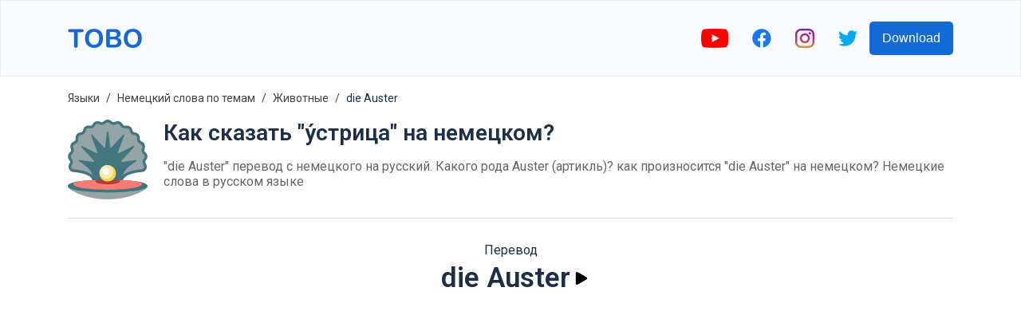

--- FILE ---
content_type: text/html; charset=utf-8
request_url: https://www.google.com/recaptcha/api2/aframe
body_size: 252
content:
<!DOCTYPE HTML><html><head><meta http-equiv="content-type" content="text/html; charset=UTF-8"></head><body><script nonce="W0STCjRky5Lf8U6bDDhZPw">/** Anti-fraud and anti-abuse applications only. See google.com/recaptcha */ try{var clients={'sodar':'https://pagead2.googlesyndication.com/pagead/sodar?'};window.addEventListener("message",function(a){try{if(a.source===window.parent){var b=JSON.parse(a.data);var c=clients[b['id']];if(c){var d=document.createElement('img');d.src=c+b['params']+'&rc='+(localStorage.getItem("rc::a")?sessionStorage.getItem("rc::b"):"");window.document.body.appendChild(d);sessionStorage.setItem("rc::e",parseInt(sessionStorage.getItem("rc::e")||0)+1);localStorage.setItem("rc::h",'1768789523116');}}}catch(b){}});window.parent.postMessage("_grecaptcha_ready", "*");}catch(b){}</script></body></html>

--- FILE ---
content_type: image/svg+xml
request_url: https://firebasestorage.googleapis.com/v0/b/words-editor.appspot.com/o/courses%2Fanimals-1-german-word-list%2FcourseImage.svg?alt=media&token=ffab7e54-9aed-4416-b2d8-2a99924ec3e3
body_size: 7274
content:
<svg height="511pt" viewBox="0 0 511 511.99846" width="511pt" xmlns="http://www.w3.org/2000/svg"><path d="m387.046875 277.890625 9.003906-5.03125 8.917969-5.035156 106.015625-59.671875v-8.828125c.027344-24.796875-6.5-49.160157-18.925781-70.621094h1.261718l-8.304687-124.582031c-.105469-1.59375-1.0625-3-2.5-3.6875s-3.132813-.546875-4.4375.367187l-81.859375 57.300781h-52.964844l-81.867187-57.300781c-1.304688-.910156-3-1.050781-4.433594-.363281s-2.386719 2.09375-2.496094 3.683594l-8.308593 124.601562h1.351562c-12.445312 21.453125-19 45.816406-18.996094 70.617188v8.828125l6.355469 3.53125c-41.5 24.425781-76.882813 57.992187-103.460937 98.144531-6.441407 9.667969-12.335938 19.6875-17.652344 30.015625.394531-31.109375 2.515625-62.171875 6.355468-93.042969 3.355469-29.042968 11.296876-58.617187 11.296876-87.921875.015624-.707031-.011719-1.414062-.085938-2.121093v-.175782c-1.175781-33.21875-28.464844-59.53125-61.707031-59.496094-14.074219-.238281-28.039063 2.53125-40.957031 8.121094-8.386719 3.796875-41.757813 20.742188-21.980469 29.925782 25.773437 12.003906 36.632812 40.253906 42.457031 67.265624 1.414062 6.445313 2.472656 12.710938 3.445312 18.714844 4.738282 39.410156 7.449219 79.039063 8.121094 118.730469h.265625c.1875 22.285156 11.5625 42.984375 30.277344 55.082031-8.339844 12.429688-12.796875 27.054688-12.800781 42.019532v48.554687c-.296875 13.972656 10.664062 25.601563 24.628906 26.128906l134.269531.351563h35.308594c4.875 0 8.828125-3.953125 8.828125-8.828125 0 4.875 3.953125 8.828125 8.828125 8.828125h123.585937c4.875 0 8.828126-3.953125 8.828126-8.828125.011718-9.367188-3.707032-18.355469-10.328126-24.980469-6.625-6.625-15.613281-10.339844-24.984374-10.328125h-8.824219v-97.105469c.035156-13.914062-10.746094-25.464844-24.628907-26.394531 9.292969-19.570313 15.316407-40.535156 17.828126-62.054687 5.363281-.28125 10.589843-1.792969 15.273437-4.414063zm-158.632813 162.425781c0 1.058594-.085937 2.207032-.175781 3.265625h-.089843c.179687-1.078125.269531-2.171875.265624-3.265625zm0 0" fill="#e57e25"/><path d="m422.710938 503.167969c0 4.875-3.953126 8.828125-8.828126 8.828125h-52.964843v-8.828125c0-9.707031 13.683593-18.535157 7.324219-24.980469-6.640626-6.601562-15.617188-10.3125-24.980469-10.328125h-8.828125v-97.105469c-.027344-5.207031-1.558594-10.296875-4.414063-14.652344.972657-1.46875 2.097657-2.828124 3.355469-4.058593 4.957031-4.976563 11.691406-7.769531 18.714844-7.769531.617187-.015626 1.238281.015624 1.855468.085937 13.882813.929687 24.664063 12.480469 24.628907 26.394531v97.105469h8.824219c9.371093-.011719 18.359374 3.703125 24.984374 10.328125 6.621094 6.625 10.339844 15.613281 10.328126 24.980469zm0 0" fill="#802f34"/><path d="m404.96875 267.824219-8.917969 5.035156c.089844-.972656.175781-1.945313.175781-2.914063 0-14.625-11.855468-26.484374-26.480468-26.484374-14.628906 0-26.484375 11.859374-26.484375 26.484374 0 .96875.089843 1.941407.175781 2.914063l-8.828125-5.035156c.707031-16.417969 3.796875-124.644531-45.902344-184.140625 48.671875-34.121094 113.492188-34.121094 162.164063 0-49.789063 59.496094-46.699219 167.632812-45.902344 184.140625zm0 0" fill="#f29c1f"/><path d="m334.609375 267.824219-99.75-56.140625-6.355469-3.53125v-8.828125c-.230468-46.117188 22.292969-89.378907 60.203125-115.640625 49.699219 59.496094 46.609375 167.722656 45.902344 184.140625zm0 0" fill="#e6e7e8"/><path d="m510.984375 199.324219v8.828125l-106.015625 59.671875c-.796875-16.507813-3.886719-124.644531 45.902344-184.140625 37.726562 26.410156 60.171875 69.585937 60.113281 115.640625zm0 0" fill="#e6e7e8"/><g fill="#2c2f38"><path d="m396.226562 269.945312c0 .96875-.085937 1.941407-.175781 2.914063l-9.003906 5.03125c-10.765625 5.960937-23.839844 5.960937-34.605469 0l-9.003906-5.03125c-.085938-.972656-.175781-1.945313-.175781-2.914063 0-14.625 11.855469-26.484374 26.484375-26.484374 14.625 0 26.480468 11.859374 26.480468 26.484374zm0 0"/><path d="m458.011719 172.859375c0 4.875-3.953125 8.828125-8.828125 8.828125s-8.828125-3.953125-8.828125-8.828125 3.953125-8.828125 8.828125-8.828125 8.828125 3.953125 8.828125 8.828125zm0 0"/><path d="m299.117188 172.859375c0 4.875-3.953126 8.828125-8.828126 8.828125s-8.828124-3.953125-8.828124-8.828125 3.953124-8.828125 8.828124-8.828125 8.828126 3.953125 8.828126 8.828125zm0 0"/></g><path d="m281.46875 503.167969c0 4.875-3.953125 8.828125-8.828125 8.828125h-35.308594l-134.269531-.351563c-13.964844-.527343-24.925781-12.15625-24.628906-26.128906v-48.554687c.003906-14.964844 4.460937-29.589844 12.800781-42.019532.175781-.175781.351563-.441406.53125-.617187v-.175781c4.164063-5.894532 9.125-11.183594 14.742187-15.710938h.085938c14.246094-11.550781 32.269531-17.402344 50.582031-16.421875 39.753907 2.40625 70.890625 35.121094 71.328125 74.945313 0 1.148437 0 2.207031-.089844 3.355468.003907 1.09375-.085937 2.1875-.265624 3.265625-.058594 1.332031-.207032 2.660157-.441407 3.972657-.273437 2.261718-.6875 4.5-1.234375 6.710937-.027344.210937-.089844.421875-.175781.617187-.53125 2.117188-1.148437 4.238282-1.855469 6.355469-.792968 2.296875-1.675781 4.503907-2.648437 6.621094h24.367187c9.367188-.011719 18.355469 3.703125 24.980469 10.328125s10.339844 15.613281 10.328125 24.980469zm0 0" fill="#d25627"/><path d="m371.773438 282.304688c-2.511719 21.519531-8.535157 42.484374-17.828126 62.054687-.617187-.070313-1.238281-.101563-1.855468-.085937-7.023438 0-13.757813 2.792968-18.714844 7.769531-1.257812 1.230469-2.382812 2.589843-3.355469 4.058593-6.457031-9.738281-18.535156-14.089843-29.71875-10.714843-11.1875 3.375-18.839843 13.683593-18.832031 25.367187v132.414063c.011719-9.367188-3.703125-18.355469-10.328125-24.980469s-15.613281-10.339844-24.980469-10.328125h-24.367187c.972656-2.117187 1.855469-4.324219 2.648437-6.621094.707032-2.117187 1.324219-4.238281 1.855469-6.355469.085937-.195312.148437-.40625.175781-.617187.546875-2.210937.960938-4.449219 1.234375-6.710937.234375-1.3125.382813-2.640626.441407-3.972657h.089843c.089844-1.058593.175781-2.207031.175781-3.265625s.089844-2.207031.089844-3.355468c-.4375-39.824219-31.574218-72.539063-71.328125-74.945313-18.3125-.980469-36.335937 4.871094-50.582031 16.421875h-.085938c-5.617187 4.527344-10.578124 9.816406-14.742187 15.710938 5.628906-18.738282 12.988281-36.910157 21.980469-54.289063 5.316406-10.328125 11.210937-20.347656 17.652344-30.015625 26.574218-40.160156 61.960937-73.734375 103.460937-98.160156l99.75 56.140625 8.828125 5.035156 9.003906 5.03125c5.882813 3.308594 12.597656 4.84375 19.332032 4.414063zm0 0" fill="#e57e25"/><path d="m131.398438 158.894531c0 29.304688-7.941407 58.878907-11.296876 87.921875-3.839843 30.871094-5.960937 61.933594-6.355468 93.042969-8.992188 17.378906-16.351563 35.550781-21.980469 54.289063v.175781c-.179687.175781-.355469.441406-.53125.617187-18.714844-12.097656-30.089844-32.796875-30.277344-55.082031h-.265625c-.671875-39.691406-3.382812-79.320313-8.121094-118.730469-.972656-6.003906-2.03125-12.269531-3.445312-18.714844 48.464844-3.882812 71.328125-27.101562 82.1875-45.640624.074219.707031.101562 1.414062.085938 2.121093zm0 0" fill="#f29c1f"/><path d="m131.3125 156.597656v.175782c-10.859375 18.539062-33.722656 41.757812-82.1875 45.640624-5.824219-27.011718-16.683594-55.261718-42.457031-67.265624-19.777344-9.183594 13.59375-26.128907 21.980469-29.925782 12.917968-5.589844 26.882812-8.359375 40.957031-8.121094 33.242187-.035156 60.53125 26.277344 61.707031 59.496094zm0 0" fill="#e6e7e8"/><path d="m378.5625 503.753906c-.230469 4.679688-4.140625 8.328125-8.828125 8.242188h-79.445313c-4.875 0-8.828124-3.953125-8.828124-8.828125v-132.414063c-.007813-11.683594 7.644531-21.992187 18.828124-25.367187 11.1875-3.375 23.265626.976562 29.722657 10.714843 2.855469 4.355469 4.386719 9.445313 4.414062 14.652344v97.105469h8.828125c9.46875-.015625 18.550782 3.78125 25.191406 10.53125 6.644532 6.75 10.289063 15.890625 10.117188 25.363281zm0 0" fill="#d25627"/></svg>

--- FILE ---
content_type: image/svg+xml
request_url: https://firebasestorage.googleapis.com/v0/b/words-editor.appspot.com/o/courses%2Fwords-with-emojis-german-vocabulary-list%2FcourseImage.svg?alt=media&token=7c67bcb0-6664-4f05-aa79-f9ccb9dc9e5f
body_size: 980
content:
<svg id="Layer_1" enable-background="new 0 0 511.976 511.976" height="512" viewBox="0 0 511.976 511.976" width="512" xmlns="http://www.w3.org/2000/svg"><g><path d="m436.999 74.977c-48.35-48.35-112.634-74.977-181.011-74.977s-132.661 26.627-181.011 74.977-74.977 112.634-74.977 181.011 26.627 132.661 74.977 181.011 112.634 74.977 181.011 74.977 132.661-26.627 181.011-74.977 74.977-112.634 74.977-181.011-26.628-132.661-74.977-181.011z" fill="#ffda2d"/><path d="m436.999 74.977c-48.35-48.35-112.634-74.977-181.011-74.977v511.976c68.377 0 132.661-26.627 181.011-74.977s74.977-112.634 74.977-181.011-26.628-132.661-74.977-181.011z" fill="#febf01"/><g><path d="m255.988 419.663c-47.248 0-90.952-21.461-119.904-58.88l23.727-18.358c23.229 30.021 58.284 47.239 96.177 47.239 37.894 0 72.949-17.218 96.177-47.239l23.728 18.358c-28.953 37.419-72.657 58.88-119.905 58.88z" fill="#606060"/></g><path d="m284.668 171.522h-57.338l-175.761-12.04 11.941 81.036c2.569 17.43 11.328 33.37 24.663 44.884s30.381 17.855 48 17.855h32.195c40.499 0 73.447-32.948 73.447-73.447v-28.289h28.368v28.289c0 40.499 32.948 73.447 73.447 73.447h32.195c17.618 0 34.665-6.341 48-17.855s22.094-27.454 24.663-44.884l11.941-81.036z" fill="#404040"/><path d="m375.893 360.782-23.728-18.358c-23.228 30.021-58.283 47.239-96.177 47.239v30c47.248 0 90.952-21.461 119.905-58.881z" fill="#404040"/><path d="m284.668 171.522h-28.68v30h14.195v28.289c0 40.499 32.948 73.447 73.447 73.447h32.195c17.618 0 34.665-6.341 48-17.855s22.094-27.454 24.663-44.884l11.941-81.036z" fill="#242424"/></g></svg>

--- FILE ---
content_type: image/svg+xml
request_url: https://firebasestorage.googleapis.com/v0/b/words-editor.appspot.com/o/wordImages%2F9ewqX9q9OWTln6a8LwWu.svg?alt=media&token=57788dbe-e462-41d5-82fd-4680424699bd
body_size: 1960
content:
<svg id="Capa_1" enable-background="new 0 0 512 512" height="512" viewBox="0 0 512 512" width="512" xmlns="http://www.w3.org/2000/svg"><g><path d="m256 286h-90c0 49.629 40.371 90 90 90s90-40.371 90-90z" fill="#e6455a"/><path d="m346 286h-90v90c49.629 0 90-40.371 90-90z" fill="#b32437"/><path d="m151 106-60-31.794c-55.752 56.112-91 136.437-91 211.794v166c0 33.137 27.863 60 61 60s60-26.863 60-60v-136l30-26.25z" fill="#cc7029"/><path d="m421 74.206-60 31.794v180l30 30v136c0 33.137 26.863 60 60 60s61-26.863 61-60v-166c0-75.357-35.248-155.682-91-211.794z" fill="#994a0f"/><path d="m287.366 2.554-21.449 117.552 125.083 171.05v-5.156c0-33.135 7.031-58.828 14.473-86.045 7.631-27.92 15.527-56.792 15.527-93.955v-31.794c-34.998-35.225-81.722-63.712-133.634-71.652z" fill="#cc7029"/><path d="m224.464 2.576c-51.947 7.989-98.728 36.67-133.464 71.63v31.794c0 37.163 7.896 66.035 15.527 93.955 7.442 27.217 14.473 52.91 14.473 86.045l124.907-164.136z" fill="#e68945"/><circle cx="166" cy="136" fill="#463f3f" r="15"/><circle cx="346" cy="136" fill="#352c2c" r="15"/><path d="m330.912 174.774s0 0 0-.015c-20.391-14.18-32.842-33.75-34.995-54.653l-8.551-117.552c-10.248-1.567-20.68-2.554-31.366-2.554-10.745 0-21.233.992-31.536 2.576 0 0-5.041 85.113-8.557 119.288-2.095 20.493-14.165 38.921-33.955 51.87-38.174 24.947-60.952 66.914-60.952 112.266v30c0 41.353 33.647 75 75 75 6.138 0 11.646-3.735 13.931-9.434l18.853-47.124c2.452-6.127 6.848-10.9 12.217-14.119l14.999-19.323 15 19.323c5.369 3.217 9.765 7.985 12.217 14.105l18.853 47.139c2.284 5.698 7.792 9.433 13.93 9.433 41.353 0 75-33.647 75-75v-24.844c0-46.684-22.456-90.19-60.088-116.382z" fill="#fff7cc"/><path d="m283.217 334.428 18.853 47.139c2.284 5.698 7.792 9.433 13.93 9.433 41.353 0 75-33.647 75-75v-24.844c0-46.685-22.456-90.19-60.088-116.382 0 0 0 0 0-.015-20.391-14.18-32.842-33.75-34.995-54.653l-8.551-117.552c-10.248-1.567-20.68-2.554-31.366-2.554v301l15 19.323c5.369 3.217 9.765 7.985 12.217 14.105z" fill="#ffe6b3"/><path d="m256 241c-8.291 0-15 6.709-15 15v64.323c4.449-2.67 9.536-4.323 15-4.323s10.551 1.655 15 4.323v-64.323c0-8.291-6.709-15-15-15z" fill="#766e6e"/><path d="m271 256c0-8.291-6.709-15-15-15v75c5.464 0 10.551 1.655 15 4.323z" fill="#5b5555"/><g><path d="m263.5 196.02h-7.5-7.5c-23.851-.353-37.5 5.74-37.5 29.98 0 24.814 20.186 45 45 45s45-20.186 45-45c0-24.397-13.652-30.126-37.5-29.98z" fill="#463f3f"/><path d="m301 226c0-24.397-13.652-30.126-37.5-29.98h-7.5v74.98c24.814 0 45-20.186 45-45z" fill="#352c2c"/></g></g></svg>

--- FILE ---
content_type: image/svg+xml
request_url: https://firebasestorage.googleapis.com/v0/b/words-editor.appspot.com/o/wordImages%2Fti31ofG5Zo59UvPGWlOC.svg?alt=media&token=405be981-5aa6-4dfe-9c2a-f1245aa849f8
body_size: 9341
content:
<svg height="512pt" viewBox="0 0 512 512.00133" width="512pt" xmlns="http://www.w3.org/2000/svg"><path d="m352.132812 389.5625c.707032-.015625 1.414063.015625 2.117188.089844 110.964844 4.324218 157.75 19.859375 157.75 38.488281.003906.691406-.113281 1.378906-.351562 2.027344-6.445313 23.570312-118.378907 81.832031-255.648438 81.832031s-249.203125-58.261719-255.644531-81.832031c-.238281-.648438-.35937525-1.335938-.355469-2.027344 0-18.628906 46.785156-34.164063 157.75-38.488281.703125-.074219 1.410156-.105469 2.117188-.089844" fill="#95a5a5"/><path d="m512 428.140625c.003906.691406-.113281 1.378906-.351562 2.027344-6.796876 21.011719-118.644532 37.695312-255.648438 37.695312s-248.847656-16.683593-255.644531-37.695312c-.238281-.648438-.35937525-1.335938-.355469-2.027344 0-11.742187 18.714844-22.335937 60.46875-29.574219 32.203125-5.070312 64.695312-8.046875 97.28125-8.914062.703125-.074219 1.410156-.105469 2.117188-.089844h192.265624c.707032-.015625 1.414063.015625 2.117188.089844 32.585938.867187 65.082031 3.84375 97.28125 8.914062 41.753906 7.238282 60.46875 17.832032 60.46875 29.574219zm0 0" fill="#41767f"/><path d="m353.105469 397.242188c0-52.964844 117.050781-60.117188 117.050781-60.117188 13.558594.710938 26.320312-6.433594 32.804688-18.363281 6.480468-11.929688 5.535156-26.523438-2.4375-37.511719-4.492188-6.289062-3.976563-14.863281 1.238281-20.570312 6.761719-7.285157 10.128906-17.089844 9.269531-26.996094-.855469-9.902344-5.859375-18.980469-13.773438-25-6.144531-4.699219-8.140624-13.074219-4.765624-20.035156 4.292968-8.960938 4.613281-19.308594.882812-28.515626-3.730469-9.207031-11.164062-16.417968-20.480469-19.859374-7.417969-2.84375-11.78125-10.539063-10.417969-18.363282 1.300782-9.652344-1.410156-19.414062-7.503906-27.011718-6.117187-7.613282-15.144531-12.320313-24.890625-12.976563-8.011719-.519531-14.585937-6.542969-15.800781-14.476563-1.542969-9.644531-7.015625-18.214843-15.113281-23.671874-8.101563-5.453126-18.097657-7.304688-27.613281-5.105469-7.671876 1.960937-15.667969-1.722657-19.15625-8.828125-4.167969-8.816406-11.804688-15.507813-21.089844-18.484375-9.28125-2.976563-19.386719-1.976563-27.902344 2.769531-7.242188 3.996094-16.265625 2.621094-21.980469-3.355469-6.667969-6.882812-15.839843-10.769531-25.425781-10.769531-9.582031 0-18.757812 3.886719-25.421875 10.769531-5.71875 5.976563-14.742187 7.351563-21.980469 3.355469-8.519531-4.746094-18.621094-5.746094-27.90625-2.769531-9.285156 2.976562-16.917968 9.667969-21.085937 18.484375-3.492188 7.105468-11.488281 10.789062-19.15625 8.828125-9.515625-2.199219-19.515625-.347657-27.613281 5.105469-8.101563 5.457031-13.574219 14.027343-15.113282 23.671874-1.21875 7.933594-7.789062 13.957032-15.800781 14.476563-9.746094.65625-18.773437 5.363281-24.894531 12.976563-6.09375 7.597656-8.804688 17.359374-7.503906 27.011718 1.367187 7.824219-3 15.519532-10.417969 18.363282-9.316407 3.441406-16.75 10.652343-20.476563 19.859374-3.730468 9.207032-3.410156 19.554688.878906 28.515626 3.375 6.960937 1.382813 15.335937-4.765624 20.035156-7.914063 6.019531-12.914063 15.097656-13.773438 25-.855469 9.90625 2.511719 19.710937 9.273438 26.996094 5.214843 5.707031 5.726562 14.28125 1.234374 20.570312-7.96875 10.988281-8.917968 25.582031-2.433593 37.511719 6.484375 11.929687 19.242187 19.074219 32.800781 18.363281 0 0 117.054688 7.152344 117.054688 60.117188zm0 0" fill="#41767f"/><path d="m173.523438 379.585938c-18.703126-51.648438-118.21875-59.328126-130.601563-60.078126l-1.035156-.0625-1.941407.078126c-7.476562-.132813-14.082031-4.890626-16.585937-11.933594-1.824219-5.425782-.914063-11.394532 2.445313-16.03125 9.285156-13.070313 8.253906-30.832032-2.480469-42.742188-3.476563-3.652344-5.21875-8.617187-4.785157-13.640625.390626-4.929687 2.882813-9.453125 6.839844-12.417969 12.917969-9.734374 17.125-27.253906 10.039063-41.789062-2.140625-4.488281-2.292969-9.664062-.417969-14.269531 1.875-4.601563 5.601562-8.199219 10.269531-9.910157 15.253907-5.6875 24.355469-21.371093 21.722657-37.4375-.605469-4.808593.773437-9.65625 3.824218-13.417968 3.015625-3.753906 7.464844-6.070313 12.269532-6.390625 16.167968-1.132813 29.4375-13.226563 32.054687-29.222657.742187-4.847656 3.488281-9.164062 7.5625-11.898437 2.925781-1.945313 6.355469-2.992187 9.871094-3 1.324219 0 2.644531.148437 3.9375.449219 2.648437.59375 5.351562.890625 8.066406.882812 13.222656.132813 25.320313-7.425781 30.996094-19.367187 2.066406-4.484375 5.960937-7.863281 10.6875-9.277344 1.691406-.507813 3.445312-.757813 5.210937-.742187 2.96875-.003907 5.886719.753906 8.480469 2.199218 5.355469 2.945313 11.367187 4.503906 17.480469 4.527344 9.738281.015625 19.0625-3.949219 25.8125-10.972656 3.339844-3.464844 7.949218-5.421875 12.761718-5.421875 4.816407 0 9.425782 1.957031 12.765626 5.421875 6.742187 7.019531 16.0625 10.980468 25.796874 10.964844 6.023438-.015626 11.953126-1.535157 17.246094-4.414063 4.222656-2.433594 9.265625-3.003906 13.921875-1.574219 4.730469 1.398438 8.632813 4.761719 10.707031 9.234375 5.675782 11.972657 17.792969 19.554688 31.039063 19.421875 2.699219.007813 5.390625-.289062 8.023437-.882812 1.304688-.304688 2.640626-.457032 3.980469-.460938 3.542969.015625 7.003907 1.078125 9.941407 3.054688 4.015624 2.71875 6.71875 6.984375 7.460937 11.777344 2.570313 15.964843 15.765625 28.078124 31.890625 29.273437 4.90625.300781 9.453125 2.660156 12.519531 6.496094 3.042969 3.820312 4.386719 8.722656 3.714844 13.558593-2.542969 16.050782 6.609375 31.660157 21.859375 37.28125 4.632812 1.738282 8.324219 5.347657 10.171875 9.941407s1.679687 9.753906-.460937 14.21875c-7.054688 14.46875-2.90625 31.902343 9.902343 41.648437 3.988281 2.984375 6.519531 7.523438 6.964844 12.488282.445313 4.960937-1.238281 9.878906-4.632813 13.527343-10.835937 11.894531-11.9375 29.726563-2.648437 42.867188 3.375 4.65625 4.277344 10.664062 2.425781 16.109375-2.5 7.023437-9.085937 11.765625-16.542968 11.90625l-1.941407-.078125-1.03125.0625c-12.359375.75-111.898437 8.429687-130.605469 60.078125zm0 0" fill="#95a5a5"/><path d="m437.070312 259.179688-89.34375 12.710937c-1.847656.261719-3.660156-.664063-4.527343-2.316406-.867188-1.652344-.601563-3.671875.664062-5.046875l81.140625-87.914063c1.441406-1.566406 1.558594-3.9375.28125-5.640625-1.28125-1.699218-3.59375-2.246094-5.496094-1.296875l-91.941406 45.992188c-1.625.8125-3.578125.550781-4.929687-.664063-1.351563-1.21875-1.816407-3.136718-1.179688-4.835937l41.078125-109.410157c.75-1.980468-.015625-4.214843-1.820312-5.324218-1.804688-1.105469-4.144532-.777344-5.570313.789062l-75.273437 82.097656c-1.160156 1.269532-2.957032 1.746094-4.597656 1.222657-1.640626-.523438-2.824219-1.953125-3.039063-3.660157l-12.101563-96.707031c-.28125-2.203125-2.15625-3.855469-4.378906-3.855469s-4.097656 1.652344-4.378906 3.855469l-12.09375 96.734375c-.210938 1.707032-1.398438 3.136719-3.039062 3.660156-1.636719.523438-3.433594.042969-4.59375-1.226562l-75.273438-82.09375c-1.429688-1.566406-3.765625-1.894531-5.570312-.789062-1.804688 1.109374-2.570313 3.34375-1.820313 5.324218l41.03125 109.410156c.640625 1.699219.171875 3.617188-1.179687 4.832032-1.347657 1.214844-3.304688 1.480468-4.929688.667968l-91.972656-46c-1.90625-.949218-4.21875-.40625-5.496094 1.296876-1.28125 1.703124-1.164062 4.074218.277344 5.640624l81.144531 87.914063c1.265625 1.371094 1.53125 3.390625.664063 5.042969-.871094 1.652344-2.683594 2.582031-4.53125 2.320312l-49.515626-7.082031-39.855468-5.65625c-2.0625-.285156-4.042969.90625-4.753906 2.863281-.710938 1.957032.042968 4.144532 1.804687 5.246094 24.640625 15.414062 65.960937 43.855469 78.117187 68.167969 9.488282 18.582031 12.648438 39.75 9.003907 60.292969-.070313.398437-.132813 15.835937-.160157 23.613281-.023437 2.421875-1.992187 4.371093-4.414062 4.371093h203.019531c-2.421875 0-4.390625-1.949218-4.414062-4.371093 0-7.777344-.089844-23.214844-.160157-23.613281-3.652343-20.539063-.496093-41.710938 8.988282-60.292969 12.152344-24.300781 53.457031-52.734375 78.097656-68.148438 1.777344-1.101562 2.539062-3.296875 1.824219-5.265625-.714844-1.964844-2.714844-3.15625-4.785157-2.855468zm0 0" fill="#41767f"/><path d="m476.691406 414.898438c0 19.507812-98.78125 35.308593-220.691406 35.308593-121.90625 0-220.6875-15.800781-220.6875-35.308593 0-5.914063 9.089844-11.476563 25.15625-16.332032 32.203125-5.070312 64.695312-8.046875 97.28125-8.914062.703125-.074219 1.410156-.105469 2.117188-.089844h192.265624c.707032-.015625 1.414063.015625 2.117188.089844 32.585938.867187 65.082031 3.84375 97.28125 8.914062 16.066406 4.855469 25.160156 10.417969 25.160156 16.332032zm0 0" fill="#fb7b76"/><path d="m335.449219 397.242188c0 9.710937-35.574219 17.65625-79.449219 17.65625-43.871094 0-79.449219-7.945313-79.449219-17.65625 0-2.734376 2.914063-5.382813 8.035157-7.679688h142.828124c5.121094 2.296875 8.035157 4.945312 8.035157 7.679688zm0 0" fill="#c03a2b"/><path d="m308.964844 344.277344c0 29.25-23.710938 52.964844-52.964844 52.964844-29.25 0-52.964844-23.714844-52.964844-52.964844-.003906-1.59375.085938-3.183594.265625-4.765625 2.257813-25.480469 22.453125-45.675781 47.933594-47.933594 1.582031-.179687 3.171875-.269531 4.765625-.265625 29.253906 0 52.964844 23.710938 52.964844 52.964844zm0 0" fill="#f3d55b"/><path d="m291.3125 335.449219c-.378906 23.308593-18.8125 42.304687-42.097656 43.378906s-43.394532-16.144531-45.914063-39.316406c2.257813-25.480469 22.453125-45.675781 47.933594-47.933594 22.707031 2.03125 40.101563 21.070313 40.078125 43.871094zm0 0" fill="#f9eab0"/><path d="m264.828125 331.035156c0 12.1875-9.878906 22.070313-22.070313 22.070313-12.1875 0-22.066406-9.882813-22.066406-22.070313s9.878906-22.066406 22.066406-22.066406c12.191407 0 22.070313 9.878906 22.070313 22.066406zm0 0" fill="#fff"/></svg>